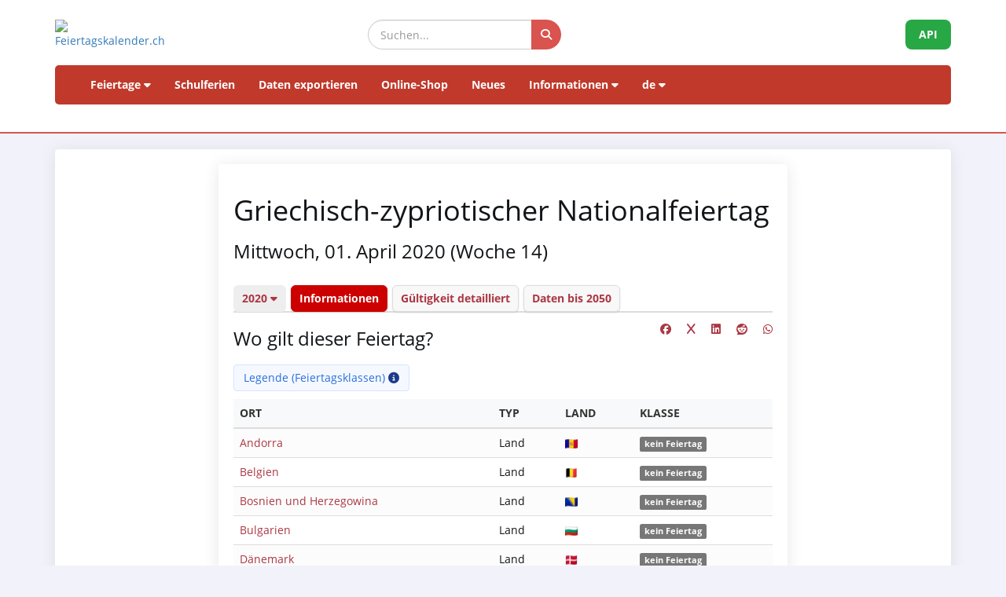

--- FILE ---
content_type: text/html; charset=UTF-8
request_url: https://www.feiertagskalender.ch/feiertag.php?geo=0&ft_id=244&jahr=2020?geo=0
body_size: 6973
content:
<!DOCTYPE html>
<html lang="en">

<head>

    <meta charset="utf-8">
    <meta http-equiv="X-UA-Compatible" content="IE=edge">
    <meta name="viewport" content="width=device-width, initial-scale=1">
	<title>Griechisch-zypriotischer Nationalfeiertag 2020</title>	
		
	<meta name="googlebot" content="index, follow"/>
	<meta name="robots" content="index, follow"/>	
	<meta name="geo.placename" content="Arch"/>
	<meta name="geo.position" content="47.1670252;7.4356742"/>
	<meta name="geo.region" content="CH-BE"/>
	<meta name="ICBM" content="47.1670252;7.4356742"/>	
	<meta name="description" content="Die Datenquelle mit Feiertagen und Schulferien, seit 2003"/>
	<meta name="author" content="psc Informatik, CH-Arch">
	<meta name="publisher" content="psc Informatik, CH-Arch">
	<meta name="revisit-after" content="14 days">   
    <link rel="apple-touch-icon" sizes="57x57" href="/apple-icon-57x57.png">
    <link rel="apple-touch-icon" sizes="60x60" href="/apple-icon-60x60.png">
    <link rel="apple-touch-icon" sizes="72x72" href="/apple-icon-72x72.png">
    <link rel="apple-touch-icon" sizes="76x76" href="/apple-icon-76x76.png">
    <link rel="apple-touch-icon" sizes="114x114" href="/apple-icon-114x114.png">
    <link rel="apple-touch-icon" sizes="120x120" href="/apple-icon-120x120.png">
    <link rel="apple-touch-icon" sizes="144x144" href="/apple-icon-144x144.png">
    <link rel="apple-touch-icon" sizes="152x152" href="/apple-icon-152x152.png">
    <link rel="apple-touch-icon" sizes="180x180" href="/apple-icon-180x180.png">
    <link rel="icon" type="image/png" sizes="192x192"  href="/android-icon-192x192.png">
    <link rel="icon" type="image/png" sizes="32x32" href="/favicon-32x32.png">
    <link rel="icon" type="image/png" sizes="96x96" href="/favicon-96x96.png">
    <link rel="icon" type="image/png" sizes="16x16" href="/favicon-16x16.png">
    <link rel="manifest" href="/manifest.json">
    <meta name="msapplication-TileColor" content="#ffffff">
    <meta name="msapplication-TileImage" content="/ms-icon-144x144.png">
    <meta name="theme-color" content="#ffffff">

	<!-- TradeDoubler site verification 1573673 --> 
	    <link href="tpl/assets/css/bootstrap.min.css" rel="stylesheet" type="text/css">
	<link href="tpl/assets/fontawesome-free-6.7.2-web/css/all.min.css" rel="stylesheet" type="text/css" >
    <link href="tpl/assets/css/fcal_2025.css" rel="stylesheet" type="text/css">

</head>

<body>



<script>
												function googleTranslateElementInit() {
												  new google.translate.TranslateElement({
													pageLanguage: 'auto',
													autoDisplay: false,
													gaTrack: true,
													gaId: 'UA-233364-1',
													layout: google.translate.TranslateElement.InlineLayout.SIMPLE
												  }, 'google_translate_element');
												}
							 </script>
							 <script src="//translate.google.com/translate_a/element.js?cb=googleTranslateElementInit"></script>

<div id="header">
    <div class="container">
        <div class="row align-items-center">
            <!-- Logo -->
            <div class="col-xs-6 col-sm-3 logo-container">
                <a href="/index.php?geo=0&amp;jahr=2020&amp;klasse=5&amp;hl=de">
                    <img id="logo" src="/gfx/logos/fcal_logo.svg" alt="Feiertagskalender.ch" class="img-responsive">
                </a>
            </div>
			

            <!-- Suchfeld -->
            <div class="col-xs-12 col-sm-5 search-container">
                <form id="main-suche" name="suchform" method="post" action="/suchen.php" class="form-inline">
                    <div class="input-group">
                        <input type="text" class="form-control search-input" placeholder="Suchen..." name="term">
                        <span class="input-group-btn">
                            <button class="btn search-btn" type="submit" title="Suchen">
                                <i class="fa-solid fa-search" style="color:white"></i>
                            </button>
                        </span>
                    </div>
                    <input name="geo" type="hidden" value="0" />
                    <input name="jahr" type="hidden" value="2020" />
                    <input name="klasse" type="hidden" value="5" />		
                    <input name="hl" type="hidden" value="de" />		
                                    </form>
            </div>

            <!-- API-Button -->
            <div class="col-xs-6 col-sm-4 hidden-print text-right">
                <a href="/api/documentation_d/index.php?hl=de" class="btn api-btn">API</a>
            </div>
        </div>

        <!-- Navigation -->
        <nav class="navbar navbar-default">
            <div class="container-fluid">
                <div class="navbar-header">
                    <button type="button" class="navbar-toggle collapsed" data-toggle="collapse" data-target="#navbar">
                        <span class="sr-only">Navigation ein-/ausblenden</span>
                        <span class="icon-bar"></span>
                        <span class="icon-bar"></span>
                        <span class="icon-bar"></span>
                    </button>
                </div>
                <div id="navbar" class="navbar-collapse collapse">
                    <ul class="nav navbar-nav">
                        <!-- Feiertage -->
                        <li class="dropdown">
                            <a href="#" class="dropdown-toggle" data-toggle="dropdown">Feiertage <i class="fa fa-caret-down"></i></a>
                            <ul class="dropdown-menu">
                                <li><a href="/index.php?geo=0&amp;jahr=2020"><span><i class="fa-solid fa-map fa-fw"></i> nach Land</span></a></li>
                                <li><a href="/a-z.php?hl=de"><span><i class="fa-solid fa-book fa-fw"></i> Feiertage A-Z</span></a></li>
                                <li><a href="/welttage.php?geo=0&amp;jahr=2020&amp;hidepast=0"><span><i class="fa-solid fa-globe fa-fw"></i> Internationale Tage</span></a></li>
                                <li><a href="/evangelische.php?geo=0&amp;jahr=2020"><span><i class="fa-solid fa-cross fa-fw"></i> Evangelische Gedenktage</span></a></li>                           <li><a href="/islamic.php?geo=0&amp;jahr=2020"><span><i class="fa-solid fa-moon fa-fw"></i> Islamische Feiertage</span></a></li>
                                <li><a href="/hebrew.php?geo=0&amp;jahr=2020"><span><i class="fa-solid fa-star-of-david fa-fw"></i> Jüdische Feiertage</span></a></li>
								<li><a href="/katholische.php?geo=0&amp;jahr=2020"><span><i class="fa-solid fa-church fa-fw"></i> Katholische Gedenktage</span></a></li> 
								<li><a href="/orthodoxe.php?geo=0&amp;jahr=2020"><span><i class="fa-solid fa-hands-praying fa-fw"></i> Orthodoxe Gedenktage</span></a></li>
                            </ul>
                        </li>

                         <li><a href="/ferien.php?geo=0&amp;jahr=2020">Schulferien</a></li>
                         <li><a href="/export.php?geo=0&amp;jahr=2020">Daten exportieren</a></li>
                         <li><a href="/shop.php?geo=0&amp;jahr=2020">Online-Shop</a></li>
                         <li><a href="/news.php?geo=0&amp;jahr=2020">Neues</a></li>

                        <!-- Informationen -->
                        <li class="dropdown">
                            <a href="#" class="dropdown-toggle" data-toggle="dropdown">Informationen <i class="fa fa-caret-down"></i></a>
                            <ul class="dropdown-menu">
                                <li><a href="/help.php?geo=0&amp;jahr=2020"><span><i class="fa-solid fa-life-ring fa-fw"></i> Hilfe</span></a></li>
									<li><a href="/informationen.php?geo=0&amp;jahr=2020"><span><i class="fa-fw fa-solid fa-info-circle"></i> Alles über...</span></a></li>
                                    <li><a href="/datenstamm.php?geo=0&amp;jahr=2020"><span><i class="fa-solid fa-fw fa-database"></i> Datenbestand</span></a></li>
                                    <li><a href="/api/documentation_d/index.php"><span><i class="fa-solid fa-bookmark fa-fw"></i> API-Dokumentation</span></a></li>
                                    <li><a href="/faq.php?geo=0&amp;jahr=2020"><span><i class="fa-fw fa-solid fa-circle-question"></i> Häufig gestellte Fragen</span></a></li>
                                    <li><a href="/kontakt.php?geo=0&amp;jahr=2020"><span><i class="fa-fw fa-solid fa-envelope"></i> Kontakt</span></a></li>
                            </ul>
                        </li>

                        <!-- Sprachauswahl -->
                        <li class="dropdown">
                            <a href="#" class="dropdown-toggle" data-toggle="dropdown">de <i class="fa fa-caret-down"></i></a>
                            <ul class="dropdown-menu">
                                <li><a href="/feiertag.php?geo=0&amp;jahr=2020&amp;klasse=5&amp;ft_id=244&amp;hl=de"><span>Deutsch</span></a></li>
				 					<li><a href="/feiertag.php?geo=0&amp;jahr=2020&amp;klasse=5&amp;ft_id=244&amp;hl=en"><span>English</span></a></li>
									<li><a href="/feiertag.php?geo=0&amp;jahr=2020&amp;klasse=5&amp;ft_id=244&amp;hl=fr"><span>Français</span></a></li>
									<li><a href="/feiertag.php?geo=0&amp;jahr=2020&amp;klasse=5&amp;ft_id=244&amp;hl=it"><span>Italiano</span></a></li>
                                <li>
                                    <div id="google_translate_element"></div>
                                </li>
                            </ul>
                        </li>
                    </ul>
                </div>
            </div>
        </nav>
		<div id="geoFindMe_output"></div>
    </div>
</div>


    <!-- Page Content -->
    <div class="container" id="page-content">
		<div class="well margintop20" id="div_fcal_data">	
			
        <div class="row">
            <div class="col-md-8 col-md-offset-2">         

				
				 <div class="well">

				<!-- title -->
									
						<h1>
Griechisch-zypriotischer Nationalfeiertag						</h1>										
					<!-- ENDS title -->
				
                        <h3 class="marginbot30">Mittwoch, 01. April 2020 (Woche 14)						</h3>
				                     

					 <ul class="nav nav-tabs marginbot10">
						<li class="nav-item">
							<a href="#" id="but_show_years"><span>2020 <i class="fa-solid fa-caret-down"></i></span></a>
						</li>                          
							<li class="nav-item">
                           <a href="/feiertag.php?geo=0&amp;jahr=2020&amp;klasse=5&amp;ft_id=244&amp;hl=de" class="nav-link active" title="Informationen">Informationen</a>
                          </li>
                           <li class="nav-item">
                           <a href="geo.php?geo=0&amp;jahr=2020&amp;klasse=5&amp;ft_id=244&amp;hl=de" class="nav-link " title="Gültigkeit detailliert">Gültigkeit detailliert</a>
                          </li>                            
                          <li class="nav-item">
                            <a class="nav-link" href="kalender.php?geo=0&amp;jahr=2020&amp;klasse=5&amp;ft_id=244&amp;hl=de">Daten bis 2050</a>
                          </li>
                        </ul>
                       
                         <div id="div_jahre_dropdown" style="display:none"><div class="well margintop10"><div class="col-sm-3"><ul style="list-style-type: circle" class="year-list"><li><a href="/feiertag.php?geo=0&amp;jahr=2020&ft_id=244&jahr=2020" class="active">2020</a></li>
<li><a href="/feiertag.php?geo=0&amp;jahr=2020&ft_id=244&jahr=2021">2021</a></li>
<li><a href="/feiertag.php?geo=0&amp;jahr=2020&ft_id=244&jahr=2022">2022</a></li>
<li><a href="/feiertag.php?geo=0&amp;jahr=2020&ft_id=244&jahr=2023">2023</a></li>
<li><a href="/feiertag.php?geo=0&amp;jahr=2020&ft_id=244&jahr=2024">2024</a></li>
<li><a href="/feiertag.php?geo=0&amp;jahr=2020&ft_id=244&jahr=2025">2025</a></li>
<li><a href="/feiertag.php?geo=0&amp;jahr=2020&ft_id=244&jahr=2026">2026</a></li>
<li><a href="/feiertag.php?geo=0&amp;jahr=2020&ft_id=244&jahr=2027">2027</a></li>
<li><a href="/feiertag.php?geo=0&amp;jahr=2020&ft_id=244&jahr=2028">2028</a></li>
<li><a href="/feiertag.php?geo=0&amp;jahr=2020&ft_id=244&jahr=2029">2029</a></li>
</ul></div><div class="col-sm-3"><ul style="list-style-type: circle" class="year-list"><li><a href="/feiertag.php?geo=0&amp;jahr=2020&ft_id=244&jahr=2030">2030</a></li>
<li><a href="/feiertag.php?geo=0&amp;jahr=2020&ft_id=244&jahr=2031">2031</a></li>
<li><a href="/feiertag.php?geo=0&amp;jahr=2020&ft_id=244&jahr=2032">2032</a></li>
<li><a href="/feiertag.php?geo=0&amp;jahr=2020&ft_id=244&jahr=2033">2033</a></li>
<li><a href="/feiertag.php?geo=0&amp;jahr=2020&ft_id=244&jahr=2034">2034</a></li>
<li><a href="/feiertag.php?geo=0&amp;jahr=2020&ft_id=244&jahr=2035">2035</a></li>
<li><a href="/feiertag.php?geo=0&amp;jahr=2020&ft_id=244&jahr=2036">2036</a></li>
<li><a href="/feiertag.php?geo=0&amp;jahr=2020&ft_id=244&jahr=2037">2037</a></li>
<li><a href="/feiertag.php?geo=0&amp;jahr=2020&ft_id=244&jahr=2038">2038</a></li>
<li><a href="/feiertag.php?geo=0&amp;jahr=2020&ft_id=244&jahr=2039">2039</a></li>
</ul></div><div class="col-sm-3"><ul style="list-style-type: circle" class="year-list"><li><a href="/feiertag.php?geo=0&amp;jahr=2020&ft_id=244&jahr=2040">2040</a></li>
<li><a href="/feiertag.php?geo=0&amp;jahr=2020&ft_id=244&jahr=2041">2041</a></li>
<li><a href="/feiertag.php?geo=0&amp;jahr=2020&ft_id=244&jahr=2042">2042</a></li>
<li><a href="/feiertag.php?geo=0&amp;jahr=2020&ft_id=244&jahr=2043">2043</a></li>
<li><a href="/feiertag.php?geo=0&amp;jahr=2020&ft_id=244&jahr=2044">2044</a></li>
<li><a href="/feiertag.php?geo=0&amp;jahr=2020&ft_id=244&jahr=2045">2045</a></li>
<li><a href="/feiertag.php?geo=0&amp;jahr=2020&ft_id=244&jahr=2046">2046</a></li>
<li><a href="/feiertag.php?geo=0&amp;jahr=2020&ft_id=244&jahr=2047">2047</a></li>
<li><a href="/feiertag.php?geo=0&amp;jahr=2020&ft_id=244&jahr=2048">2048</a></li>
<li><a href="/feiertag.php?geo=0&amp;jahr=2020&ft_id=244&jahr=2049">2049</a></li>
</ul></div><div class="clearfix"></div></div></div>					 
				
				<span class="pull-right">
					
									
					<a href="https://www.facebook.com/sharer/sharer.php?u=https%3A%2F%2Fwww.feiertagskalender.ch%2Ffeiertag.php%3Fgeo%3D0%26ft_id%3D244" target="_blank"><i class="fab fa-facebook" title="Share on Facebook"></i></a>
					&nbsp;&nbsp;&nbsp;
					
					<a href="https://twitter.com/intent/tweet?text=Griechisch-zypriotischer Nationalfeiertag 2020&amp;url=https%3A%2F%2Fwww.feiertagskalender.ch%2Ffeiertag.php%3Fgeo%3D0%26ft_id%3D244" target="_blank"><i class="fab fa-x" title="Share on X (Twitter)"></i></a>
					&nbsp;&nbsp;&nbsp;
			<a href="https://www.linkedin.com/shareArticle?mini=true&url=https%3A%2F%2Fwww.feiertagskalender.ch%2Ffeiertag.php%3Fgeo%3D0%26ft_id%3D244&amp;title=Griechisch-zypriotischer Nationalfeiertag 2020" target="_blank">
			<i class="fab fa-linkedin" title="Share on LinkedIn"></i>
			</a>&nbsp;&nbsp;&nbsp;
					
			<a href="https://www.reddit.com/submit?url=https%3A%2F%2Fwww.feiertagskalender.ch%2Ffeiertag.php%3Fgeo%3D0%26ft_id%3D244&amp;title=Griechisch-zypriotischer Nationalfeiertag 2020" target="_blank">
			<i class="fab fa-reddit" title="Share on Reddit"></i>
			</a>	
					&nbsp;&nbsp;&nbsp;
			<a href="https://wa.me/?text=Griechisch-zypriotischer Nationalfeiertag 2020%20https%3A%2F%2Fwww.feiertagskalender.ch%2Ffeiertag.php%3Fgeo%3D0%26ft_id%3D244" target="_blank">
			<i class="fab fa-whatsapp" title="Share on WhatsApp"></i>
			</a>
					
				</span>	
					 
					 
			
                <h3>Wo gilt dieser Feiertag?</h3>
	
	
				
					
				
				

				<div class="btn-group margintop10 marginbot10"> 
						   <span id="but_toggle_legende">
							   <button  id="but_show_legende" class="btn btn-info-soft"><span>Legende (Feiertagsklassen) <i class="fa-solid fa-info-circle"></i></span></button>
						   </span>
				</div>
											<div id="legende" style="display:none">
								<div class="well margintop10">
									<div class="col-xs-2 marginbot10"><span class="badge badge-danger">1</span></div>
									<div class="col-xs-10">gesetzlich anerkannter Feiertag</div>
									<div class="clearfix"></div>
									<div class="col-xs-2 marginbot10"><span class="badge badge-danger">2</span></div>
									<div class="col-xs-10">Den Sonntagen gleichgestellter Feiertag</div>
									<div class="clearfix"></div>
									<div class="col-xs-2 marginbot10"><span class="badge badge-half-danger">3</span></div>
									<div class="col-xs-10">halber, gesetzlich anerkannter Feiertag </div>
									<div class="clearfix"></div>
	
									<div class="col-xs-2 marginbot10"><span class="badge badge-warning">4</span></div>
									<div class="col-xs-10">gesetzlich nicht anerkannter Feiertag</div>
									<div class="clearfix"></div>
	
									<div class="col-xs-2 marginbot10"><span class="badge badge-info">5</span></div>
									<div class="col-xs-10">Ereignistag</div>
									<div class="clearfix"></div>
									
									<div class="margintop10"><a href="legende.php?geo=0&amp;jahr=2020&ft_id=244&amp;q=i" class="btn btn-light">Details</a></div>
									
                                </div>
								
							</div>
                                	
				
				
				<div style="max-height: 400px; overflow-y: auto">
					 <div class="table-responsive">
						
						 <table class="table table-striped">				
							<thead>
								<tr>
								<th>Ort</th>						
								<th>Typ</th>						
								<th>Land</th>
								<th>Klasse</th>
								</tr>
							</thead>
							<tbody>
				
				<tr>
					<td>
														<a href="index.php?geo=3528&amp;jahr=2020&amp;klasse=5&amp;hl=de">
								Andorra</a>
											</td>
					<td>Land</td>
					<td><img src="https://flagcdn.com/20x15/ad.png" srcset="https://flagcdn.com/40x30/ad.png 2x,
					https://flagcdn.com/60x45/ad.png 3x" width="16" height="12" alt="AD">
					</td>
					<td><span class="label label-default">kein Feiertag</span></td></tr>

				
				<tr>
					<td>
														<a href="/feiertag.php?geo=3285&amp;ft_id=244&amp;jahr=2020&amp;klasse=5&amp;hl=de">
								Belgien</a>
											</td>
					<td>Land</td>
					<td><img src="https://flagcdn.com/20x15/be.png" srcset="https://flagcdn.com/40x30/be.png 2x,
					https://flagcdn.com/60x45/be.png 3x" width="16" height="12" alt="BE">
					</td>
					<td><span class="label label-default">kein Feiertag</span></td></tr>

				
				<tr>
					<td>
														<a href="/feiertag.php?geo=3743&amp;ft_id=244&amp;jahr=2020&amp;klasse=5&amp;hl=de">
								Bosnien und Herzegowina</a>
											</td>
					<td>Land</td>
					<td><img src="https://flagcdn.com/20x15/ba.png" srcset="https://flagcdn.com/40x30/ba.png 2x,
					https://flagcdn.com/60x45/ba.png 3x" width="16" height="12" alt="BA">
					</td>
					<td><span class="label label-default">kein Feiertag</span></td></tr>

				
				<tr>
					<td>
														<a href="index.php?geo=3521&amp;jahr=2020&amp;klasse=5&amp;hl=de">
								Bulgarien</a>
											</td>
					<td>Land</td>
					<td><img src="https://flagcdn.com/20x15/bg.png" srcset="https://flagcdn.com/40x30/bg.png 2x,
					https://flagcdn.com/60x45/bg.png 3x" width="16" height="12" alt="BG">
					</td>
					<td><span class="label label-default">kein Feiertag</span></td></tr>

				
				<tr>
					<td>
														<a href="/feiertag.php?geo=3289&amp;ft_id=244&amp;jahr=2020&amp;klasse=5&amp;hl=de">
								Dänemark</a>
											</td>
					<td>Land</td>
					<td><img src="https://flagcdn.com/20x15/dk.png" srcset="https://flagcdn.com/40x30/dk.png 2x,
					https://flagcdn.com/60x45/dk.png 3x" width="16" height="12" alt="DK">
					</td>
					<td><span class="label label-default">kein Feiertag</span></td></tr>

				
				<tr>
					<td>
														<a href="/feiertag.php?geo=3059&amp;ft_id=244&amp;jahr=2020&amp;klasse=5&amp;hl=de">
								Deutschland</a>
											</td>
					<td>Land</td>
					<td><img src="https://flagcdn.com/20x15/de.png" srcset="https://flagcdn.com/40x30/de.png 2x,
					https://flagcdn.com/60x45/de.png 3x" width="16" height="12" alt="DE">
					</td>
					<td><span class="label label-default">kein Feiertag</span></td></tr>

				
				<tr>
					<td>
														<a href="index.php?geo=3520&amp;jahr=2020&amp;klasse=5&amp;hl=de">
								Estland</a>
											</td>
					<td>Land</td>
					<td><img src="https://flagcdn.com/20x15/ee.png" srcset="https://flagcdn.com/40x30/ee.png 2x,
					https://flagcdn.com/60x45/ee.png 3x" width="16" height="12" alt="EE">
					</td>
					<td><span class="label label-default">kein Feiertag</span></td></tr>

				
				<tr>
					<td>
														<a href="/feiertag.php?geo=3290&amp;ft_id=244&amp;jahr=2020&amp;klasse=5&amp;hl=de">
								Finnland</a>
											</td>
					<td>Land</td>
					<td><img src="https://flagcdn.com/20x15/fi.png" srcset="https://flagcdn.com/40x30/fi.png 2x,
					https://flagcdn.com/60x45/fi.png 3x" width="16" height="12" alt="FI">
					</td>
					<td><span class="label label-default">kein Feiertag</span></td></tr>

				
				<tr>
					<td>
														<a href="/feiertag.php?geo=3079&amp;ft_id=244&amp;jahr=2020&amp;klasse=5&amp;hl=de">
								Frankreich</a>
											</td>
					<td>Land</td>
					<td><img src="https://flagcdn.com/20x15/fr.png" srcset="https://flagcdn.com/40x30/fr.png 2x,
					https://flagcdn.com/60x45/fr.png 3x" width="16" height="12" alt="FR">
					</td>
					<td><span class="label label-default">kein Feiertag</span></td></tr>

				
				<tr>
					<td>
														<a href="index.php?geo=3518&amp;jahr=2020&amp;klasse=5&amp;hl=de">
								Griechenland</a>
											</td>
					<td>Land</td>
					<td><img src="https://flagcdn.com/20x15/gr.png" srcset="https://flagcdn.com/40x30/gr.png 2x,
					https://flagcdn.com/60x45/gr.png 3x" width="16" height="12" alt="GR">
					</td>
					<td><span class="label label-default">kein Feiertag</span></td></tr>

				
				<tr>
					<td>
														<a href="/feiertag.php?geo=3441&amp;ft_id=244&amp;jahr=2020&amp;klasse=5&amp;hl=de">
								Großbritannien</a>
											</td>
					<td>Land</td>
					<td><img src="https://flagcdn.com/20x15/gb.png" srcset="https://flagcdn.com/40x30/gb.png 2x,
					https://flagcdn.com/60x45/gb.png 3x" width="16" height="12" alt="GB">
					</td>
					<td><span class="label label-default">kein Feiertag</span></td></tr>

				
				<tr>
					<td>
														<a href="/feiertag.php?geo=3446&amp;ft_id=244&amp;jahr=2020&amp;klasse=5&amp;hl=de">
								Irland</a>
											</td>
					<td>Land</td>
					<td><img src="https://flagcdn.com/20x15/ie.png" srcset="https://flagcdn.com/40x30/ie.png 2x,
					https://flagcdn.com/60x45/ie.png 3x" width="16" height="12" alt="IE">
					</td>
					<td><span class="label label-default">kein Feiertag</span></td></tr>

				
				<tr>
					<td>
														<a href="index.php?geo=3527&amp;jahr=2020&amp;klasse=5&amp;hl=de">
								Island</a>
											</td>
					<td>Land</td>
					<td><img src="https://flagcdn.com/20x15/is.png" srcset="https://flagcdn.com/40x30/is.png 2x,
					https://flagcdn.com/60x45/is.png 3x" width="16" height="12" alt="IS">
					</td>
					<td><span class="label label-default">kein Feiertag</span></td></tr>

				
				<tr>
					<td>
														<a href="index.php?geo=3542&amp;jahr=2020&amp;klasse=5&amp;hl=de">
								Israel</a>
											</td>
					<td>Land</td>
					<td><img src="https://flagcdn.com/20x15/il.png" srcset="https://flagcdn.com/40x30/il.png 2x,
					https://flagcdn.com/60x45/il.png 3x" width="16" height="12" alt="IL">
					</td>
					<td><span class="label label-default">kein Feiertag</span></td></tr>

				
				<tr>
					<td>
														<a href="/feiertag.php?geo=3413&amp;ft_id=244&amp;jahr=2020&amp;klasse=5&amp;hl=de">
								Italien</a>
											</td>
					<td>Land</td>
					<td><img src="https://flagcdn.com/20x15/it.png" srcset="https://flagcdn.com/40x30/it.png 2x,
					https://flagcdn.com/60x45/it.png 3x" width="16" height="12" alt="IT">
					</td>
					<td><span class="label label-default">kein Feiertag</span></td></tr>

				
				<tr>
					<td>
														<a href="index.php?geo=3512&amp;jahr=2020&amp;klasse=5&amp;hl=de">
								Kroatien</a>
											</td>
					<td>Land</td>
					<td><img src="https://flagcdn.com/20x15/hr.png" srcset="https://flagcdn.com/40x30/hr.png 2x,
					https://flagcdn.com/60x45/hr.png 3x" width="16" height="12" alt="HR">
					</td>
					<td><span class="label label-default">kein Feiertag</span></td></tr>

				
				<tr>
					<td>
														<a href="index.php?geo=3517&amp;jahr=2020&amp;klasse=5&amp;hl=de">
								Lettland</a>
											</td>
					<td>Land</td>
					<td><img src="https://flagcdn.com/20x15/lv.png" srcset="https://flagcdn.com/40x30/lv.png 2x,
					https://flagcdn.com/60x45/lv.png 3x" width="16" height="12" alt="LV">
					</td>
					<td><span class="label label-default">kein Feiertag</span></td></tr>

				
				<tr>
					<td>
														<a href="/feiertag.php?geo=3057&amp;ft_id=244&amp;jahr=2020&amp;klasse=5&amp;hl=de">
								Liechtenstein</a>
											</td>
					<td>Land</td>
					<td><img src="https://flagcdn.com/20x15/li.png" srcset="https://flagcdn.com/40x30/li.png 2x,
					https://flagcdn.com/60x45/li.png 3x" width="16" height="12" alt="LI">
					</td>
					<td><span class="label label-default">kein Feiertag</span></td></tr>

				
				<tr>
					<td>
														<a href="index.php?geo=3514&amp;jahr=2020&amp;klasse=5&amp;hl=de">
								Litauen</a>
											</td>
					<td>Land</td>
					<td><img src="https://flagcdn.com/20x15/lt.png" srcset="https://flagcdn.com/40x30/lt.png 2x,
					https://flagcdn.com/60x45/lt.png 3x" width="16" height="12" alt="LT">
					</td>
					<td><span class="label label-default">kein Feiertag</span></td></tr>

				
				<tr>
					<td>
														<a href="index.php?geo=3412&amp;jahr=2020&amp;klasse=5&amp;hl=de">
								Luxembourg</a>
											</td>
					<td>Land</td>
					<td><img src="https://flagcdn.com/20x15/lu.png" srcset="https://flagcdn.com/40x30/lu.png 2x,
					https://flagcdn.com/60x45/lu.png 3x" width="16" height="12" alt="LU">
					</td>
					<td><span class="label label-default">kein Feiertag</span></td></tr>

				
				<tr>
					<td>
														<a href="index.php?geo=3513&amp;jahr=2020&amp;klasse=5&amp;hl=de">
								Malta</a>
											</td>
					<td>Land</td>
					<td><img src="https://flagcdn.com/20x15/mt.png" srcset="https://flagcdn.com/40x30/mt.png 2x,
					https://flagcdn.com/60x45/mt.png 3x" width="16" height="12" alt="MT">
					</td>
					<td><span class="label label-default">kein Feiertag</span></td></tr>

				
				<tr>
					<td>
														<a href="index.php?geo=3536&amp;jahr=2020&amp;klasse=5&amp;hl=de">
								Moldawien</a>
											</td>
					<td>Land</td>
					<td><img src="https://flagcdn.com/20x15/md.png" srcset="https://flagcdn.com/40x30/md.png 2x,
					https://flagcdn.com/60x45/md.png 3x" width="16" height="12" alt="MD">
					</td>
					<td><span class="label label-default">kein Feiertag</span></td></tr>

				
				<tr>
					<td>
														<a href="index.php?geo=3519&amp;jahr=2020&amp;klasse=5&amp;hl=de">
								Monaco</a>
											</td>
					<td>Land</td>
					<td><img src="https://flagcdn.com/20x15/mc.png" srcset="https://flagcdn.com/40x30/mc.png 2x,
					https://flagcdn.com/60x45/mc.png 3x" width="16" height="12" alt="MC">
					</td>
					<td><span class="label label-default">kein Feiertag</span></td></tr>

				
				<tr>
					<td>
														<a href="/feiertag.php?geo=3192&amp;ft_id=244&amp;jahr=2020&amp;klasse=5&amp;hl=de">
								Niederlande</a>
											</td>
					<td>Land</td>
					<td><img src="https://flagcdn.com/20x15/nl.png" srcset="https://flagcdn.com/40x30/nl.png 2x,
					https://flagcdn.com/60x45/nl.png 3x" width="16" height="12" alt="NL">
					</td>
					<td><span class="label label-default">kein Feiertag</span></td></tr>

				
				<tr>
					<td>
														<a href="/feiertag.php?geo=3297&amp;ft_id=244&amp;jahr=2020&amp;klasse=5&amp;hl=de">
								Norwegen</a>
											</td>
					<td>Land</td>
					<td><img src="https://flagcdn.com/20x15/no.png" srcset="https://flagcdn.com/40x30/no.png 2x,
					https://flagcdn.com/60x45/no.png 3x" width="16" height="12" alt="NO">
					</td>
					<td><span class="label label-default">kein Feiertag</span></td></tr>

				
				<tr>
					<td>
														<a href="/feiertag.php?geo=3058&amp;ft_id=244&amp;jahr=2020&amp;klasse=5&amp;hl=de">
								Oesterreich</a>
											</td>
					<td>Land</td>
					<td><img src="https://flagcdn.com/20x15/at.png" srcset="https://flagcdn.com/40x30/at.png 2x,
					https://flagcdn.com/60x45/at.png 3x" width="16" height="12" alt="AT">
					</td>
					<td><span class="label label-default">kein Feiertag</span></td></tr>

				
				<tr>
					<td>
														<a href="/feiertag.php?geo=3436&amp;ft_id=244&amp;jahr=2020&amp;klasse=5&amp;hl=de">
								Polen</a>
											</td>
					<td>Land</td>
					<td><img src="https://flagcdn.com/20x15/pl.png" srcset="https://flagcdn.com/40x30/pl.png 2x,
					https://flagcdn.com/60x45/pl.png 3x" width="16" height="12" alt="PL">
					</td>
					<td><span class="label label-default">kein Feiertag</span></td></tr>

				
				<tr>
					<td>
														<a href="index.php?geo=3516&amp;jahr=2020&amp;klasse=5&amp;hl=de">
								Portugal</a>
											</td>
					<td>Land</td>
					<td><img src="https://flagcdn.com/20x15/pt.png" srcset="https://flagcdn.com/40x30/pt.png 2x,
					https://flagcdn.com/60x45/pt.png 3x" width="16" height="12" alt="PT">
					</td>
					<td><span class="label label-default">kein Feiertag</span></td></tr>

				
				<tr>
					<td>
														<a href="/feiertag.php?geo=3522&amp;ft_id=244&amp;jahr=2020&amp;klasse=5&amp;hl=de">
								Rumänien</a>
											</td>
					<td>Land</td>
					<td><img src="https://flagcdn.com/20x15/ro.png" srcset="https://flagcdn.com/40x30/ro.png 2x,
					https://flagcdn.com/60x45/ro.png 3x" width="16" height="12" alt="RO">
					</td>
					<td><span class="label label-default">kein Feiertag</span></td></tr>

				
				<tr>
					<td>
														<a href="index.php?geo=3538&amp;jahr=2020&amp;klasse=5&amp;hl=de">
								Russland</a>
											</td>
					<td>Land</td>
					<td><img src="https://flagcdn.com/20x15/ru.png" srcset="https://flagcdn.com/40x30/ru.png 2x,
					https://flagcdn.com/60x45/ru.png 3x" width="16" height="12" alt="RU">
					</td>
					<td><span class="label label-default">kein Feiertag</span></td></tr>

				
				<tr>
					<td>
														<a href="/feiertag.php?geo=3317&amp;ft_id=244&amp;jahr=2020&amp;klasse=5&amp;hl=de">
								Schweden</a>
											</td>
					<td>Land</td>
					<td><img src="https://flagcdn.com/20x15/se.png" srcset="https://flagcdn.com/40x30/se.png 2x,
					https://flagcdn.com/60x45/se.png 3x" width="16" height="12" alt="SE">
					</td>
					<td><span class="label label-default">kein Feiertag</span></td></tr>

				
				<tr>
					<td>
														<a href="/feiertag.php?geo=3056&amp;ft_id=244&amp;jahr=2020&amp;klasse=5&amp;hl=de">
								Schweiz</a>
											</td>
					<td>Land</td>
					<td><img src="https://flagcdn.com/20x15/ch.png" srcset="https://flagcdn.com/40x30/ch.png 2x,
					https://flagcdn.com/60x45/ch.png 3x" width="16" height="12" alt="CH">
					</td>
					<td><span class="label label-default">kein Feiertag</span></td></tr>

				
				<tr>
					<td>
														<a href="index.php?geo=3541&amp;jahr=2020&amp;klasse=5&amp;hl=de">
								Serbien</a>
											</td>
					<td>Land</td>
					<td><img src="https://flagcdn.com/20x15/rs.png" srcset="https://flagcdn.com/40x30/rs.png 2x,
					https://flagcdn.com/60x45/rs.png 3x" width="16" height="12" alt="RS">
					</td>
					<td><span class="label label-default">kein Feiertag</span></td></tr>

				
				<tr>
					<td>
														<a href="/feiertag.php?geo=3453&amp;ft_id=244&amp;jahr=2020&amp;klasse=5&amp;hl=de">
								Slowakei</a>
											</td>
					<td>Land</td>
					<td><img src="https://flagcdn.com/20x15/sk.png" srcset="https://flagcdn.com/40x30/sk.png 2x,
					https://flagcdn.com/60x45/sk.png 3x" width="16" height="12" alt="SK">
					</td>
					<td><span class="label label-default">kein Feiertag</span></td></tr>

				
				<tr>
					<td>
														<a href="index.php?geo=3439&amp;jahr=2020&amp;klasse=5&amp;hl=de">
								Slowenien</a>
											</td>
					<td>Land</td>
					<td><img src="https://flagcdn.com/20x15/si.png" srcset="https://flagcdn.com/40x30/si.png 2x,
					https://flagcdn.com/60x45/si.png 3x" width="16" height="12" alt="SI">
					</td>
					<td><span class="label label-default">kein Feiertag</span></td></tr>

				
				<tr>
					<td>
														<a href="/feiertag.php?geo=3476&amp;ft_id=244&amp;jahr=2020&amp;klasse=5&amp;hl=de">
								Spanien</a>
											</td>
					<td>Land</td>
					<td><img src="https://flagcdn.com/20x15/es.png" srcset="https://flagcdn.com/40x30/es.png 2x,
					https://flagcdn.com/60x45/es.png 3x" width="16" height="12" alt="ES">
					</td>
					<td><span class="label label-default">kein Feiertag</span></td></tr>

				
				<tr>
					<td>
														<a href="/feiertag.php?geo=3440&amp;ft_id=244&amp;jahr=2020&amp;klasse=5&amp;hl=de">
								Tschechien</a>
											</td>
					<td>Land</td>
					<td><img src="https://flagcdn.com/20x15/cz.png" srcset="https://flagcdn.com/40x30/cz.png 2x,
					https://flagcdn.com/60x45/cz.png 3x" width="16" height="12" alt="CZ">
					</td>
					<td><span class="label label-default">kein Feiertag</span></td></tr>

				
				<tr>
					<td>
														<a href="index.php?geo=3539&amp;jahr=2020&amp;klasse=5&amp;hl=de">
								Türkiye</a>
											</td>
					<td>Land</td>
					<td><img src="https://flagcdn.com/20x15/tr.png" srcset="https://flagcdn.com/40x30/tr.png 2x,
					https://flagcdn.com/60x45/tr.png 3x" width="16" height="12" alt="TR">
					</td>
					<td><span class="label label-default">kein Feiertag</span></td></tr>

				
				<tr>
					<td>
														<a href="index.php?geo=3543&amp;jahr=2020&amp;klasse=5&amp;hl=de">
								Ukraine</a>
											</td>
					<td>Land</td>
					<td><img src="https://flagcdn.com/20x15/ua.png" srcset="https://flagcdn.com/40x30/ua.png 2x,
					https://flagcdn.com/60x45/ua.png 3x" width="16" height="12" alt="UA">
					</td>
					<td><span class="label label-default">kein Feiertag</span></td></tr>

				
				<tr>
					<td>
														<a href="index.php?geo=3435&amp;jahr=2020&amp;klasse=5&amp;hl=de">
								Ungarn</a>
											</td>
					<td>Land</td>
					<td><img src="https://flagcdn.com/20x15/hu.png" srcset="https://flagcdn.com/40x30/hu.png 2x,
					https://flagcdn.com/60x45/hu.png 3x" width="16" height="12" alt="HU">
					</td>
					<td><span class="label label-default">kein Feiertag</span></td></tr>

				
				<tr>
					<td>
														<a href="index.php?geo=3537&amp;jahr=2020&amp;klasse=5&amp;hl=de">
								Vereinigte Staaten</a>
											</td>
					<td>Land</td>
					<td><img src="https://flagcdn.com/20x15/us.png" srcset="https://flagcdn.com/40x30/us.png 2x,
					https://flagcdn.com/60x45/us.png 3x" width="16" height="12" alt="US">
					</td>
					<td><span class="label label-default">kein Feiertag</span></td></tr>

				
				<tr>
					<td>
														<a href="/feiertag.php?geo=3523&amp;ft_id=244&amp;jahr=2020&amp;klasse=5&amp;hl=de">
								Zypern</a>
											</td>
					<td>Land</td>
					<td><img src="https://flagcdn.com/20x15/cy.png" srcset="https://flagcdn.com/40x30/cy.png 2x,
					https://flagcdn.com/60x45/cy.png 3x" width="16" height="12" alt="CY">
					</td>
					<td>variiert</td></tr>

	
								 
						
					</tbody>
				</table>
						 
				</div>
				</div>
            
				

				
				
	
				                

				
                      <div class="clearfix"></div>
				

					 </div>
                 
			
			<div class="well margintop20" id="div_fcal_data">	

							
		                       
                                                        <h4>Griechisch-zypriotischer Nationalfeiertag</h4>
                                <div class="marginbot40">Der griechisch-zypriotischer Nationalfeiertag wird am 1. April gefeiert - im Gedenken an den Beginn des zypriotischen Freiheitskampfes im Jahr 1955 gegen die Besatzungsmacht durch die Briten. Zypern war britische Kronkolonie, im Jahr 1960 erlangte es die Unabhängigkeit als eigenständiger Staat.                                </div>
                        
					<div class="margintop40 marginbot40">
                   		<p><a href="feiertagsinfos.php?geo=0&amp;jahr=2020&ft_id=244" title="Ich weiss mehr über diesen Feiertag!" class="btn btn-primary">Ich weiss mehr über diesen Feiertag!</a> </p>
					</div>

  
	
                         
                     <div class="clearfix"></div>
                    
				</div>           
        </div>
        </div>
 
		</div>
    </div>

	<div class="container-fluid" id="footer">
    <div class="container">
		<div class="row">
        <!-- Spalte 1: Wichtige Links -->
        <div class="col-md-4">
            <h6><i class="fa-solid fa-link"></i> Seiten</h6>
            <ul class="footer-links">
                <li><a href="/impressum.php?geo=0&amp;jahr=2020&ft_id=244"><i class="fa-solid fa-file-alt"></i> Impressum</a></li>
                <li><a href="/kontakt.php?geo=0&amp;jahr=2020&ft_id=244"><i class="fa-solid fa-envelope"></i> Kontakt</a></li>
                <li><a href="/datenstamm.php?geo=0&amp;jahr=2020&ft_id=244"><i class="fa-solid fa-database"></i> Datenbestand</a></li>
                <li><a href="/pdf/AGB_Daten_Feiertagskalender.pdf" target="_blank"><i class="fa-solid fa-file-pdf"></i> Allgemeine Nutzungsbestimmungen (De)</a></li>
                <li><a href="/pdf/General_terms_and_conditions_Feiertagskalender.pdf" target="_blank"><i class="fa-solid fa-file-pdf"></i> General terms (En)</a></li>
                <li><a href="/info_datenschutz.php?geo=0&amp;jahr=2020&ft_id=244"><i class="fa-solid fa-user-shield"></i> Datenschutzbestimmungen</a></li>
            </ul>
            
            <h6 class="margintop30"><i class="fa-solid fa-earth"></i> mehr von psc Informatik</h6>
            <ul class="footer-links">
                <li><a href="https://zertcheck.ch" target="_blank"><i class="fas fa-certificate"></i> ZertCheck</a></li>
                <li><a href="https://arbeitszeitrechner.ch" target="_blank"><i class="fa-solid fa-clock"></i> Arbeitszeitrechner.ch</a></li>
				<li><a href="https://psc.ch" target="_blank"><i class="fa-solid fa-globe"></i> psc.ch Homepage</a></li>

			</ul>  
        </div>

        <!-- Spalte 2: Kurzinfo über Feiertagskalender -->
        <div class="col-md-4">
            <h4><i class="fa-solid fa-calendar-day"></i> Feiertagskalender.ch</h4>
            <p><strong>recherchiert und publiziert Feiertage und Schulferien seit 2003. Alle gesammelten Daten sind öffentlich kostenlos abrufbar.</strong></p>
            <p> <p>Diverse Firmen, Hochschulen und Applikationen arbeiten inzwischen langfristig mit unseren Daten. Für spezielle Anforderungen setzen wir REST-API Webservices ein, oder bereiten Daten individuell nach Kundenvorgaben auf.</p>
                    <p>Für gängige Bedürfnisse wie Planung, Organisation, Optimierung von Geschäftsprozessen und Mitarbeitereinsätzen fertigen wir Normprodukte an, welche Sie in unserem Online-Shop erwerben können.</p></p>
        </div>

        <!-- Spalte 3: Spendenbutton -->
        <div class="col-md-4 text-center">
            <h6><i class="fa-solid fa-heart" style="color:#C00"></i> Feiertagskalender unterstützen</h6>
            <a href="https://fcal.payrexx.com/de/pay?cid=5202bc61" class="btn btn-success btn-lg btn-block" target="_blank">
                <i class="fa-solid fa-hand-holding-heart"></i> Unterstützen Sie unsere Arbeit            </a>
        </div>
    </div>
</div>
</div>
<!-- Copyright & Bottom Text -->
<div class="container-fluid bg-dark text-light text-center py-2">
    <small>&copy; 2003 - 2026 <a href="http://www.psc.ch" class="text-light">psc Peter Schütz Informatik Dienstleistungen, CH-Arch</a></small>
</div>

	<script src="/tpl/assets/js/jquery/jquery-2.1.0.min.js"></script>
    <script src="/tpl/assets/js/bootstrap/bootstrap.min.js"></script>
    <script src="/tpl/assets/js/psc_OLA.js"></script>  
    <script src="/tpl/assets/js/jquery.cookie.js"></script>  





<!-- Google Analytics -->
<!-- Google tag (gtag.js) -->
<script async src="https://www.googletagmanager.com/gtag/js?id=UA-233364-1" type="text/plain" data-cookie-consent="tracking"></script>
<script type="text/plain" data-cookie-consent="tracking">
  window.dataLayer = window.dataLayer || [];
  function gtag(){dataLayer.push(arguments);}
  gtag('js', new Date());
  gtag('config', 'G-5JWJDWN7GB');
</script>
<!-- end of Google Analytics-->


	<script>
			function geoFindMe() {
			  var output = document.getElementById("geoFindMe_output");			
			  if (!navigator.geolocation){
			  output.innerHTML = "<div class='alert alert-danger margintop10'><i class='fa fa-ban text-danger'></i> Geolokalisierung wird von Ihrem Browser nicht unterstützt</div>";
				return;
			  }			
			  function success(position) {
				var latitude  = position.coords.latitude;
				var longitude = position.coords.longitude;

			  window.location.href = "index.php?"+$.param({'hl': 'de','geo': '0','jahr': '2020','klasse': '5','ft_id': '244','lat': latitude,'lon':longitude})			
			  output.innerHTML = "<div class='alert alert-success margintop10'><i class='fa fa-check text-success'></i> Lokalisierung</div>";
			  };			
			  function error() {
			  output.innerHTML = "<div class='alert alert-danger margintop10'><i class='fa fa-ban text-danger'></i> Es war uns nicht möglich, Ihren Standort abzurufen</div>";
			  };			
			  output.innerHTML = "<div class='alert alert-info margintop10'><i class='fa fa-spinner fa-pulse'></i> Lokalisierung</div>";
			  navigator.geolocation.getCurrentPosition(success, error);
			}		
	</script>      
<script type="text/javascript">
    jQuery('table').on('copy', function() {
				console.log('Copy');
				if (jQuery('#copyalert').length  == 0) {
					jQuery('body').append('' +
						'<div id="copyalert" style="position: fixed; width: 100%; height: 100%; background: rgba(1,1,1,0.5); z-index: 1000; top:0; bottom:0; left:0; right:0">' +
							'<div id="copyalert-content" style="background:white; width: 500px; height: 240px; position: absolute; top: 50%; left:50%; margin-top: -225px; margin-left: -250px; color:black;"><div id="copyalert-header"><span id="copyalert-close" style="cursor: pointer; padding: 5px 10px; font-size: 75%; float: right"><i class="fa fa-times fa-lg"></i></span><br style="clear:right"/></div><h3 style="color:#cc0000; text-align: center;">Faire Nutzung</h3>' +
							'<div style="padding: 10px; text-align: center;">Sie haben nützliche Inhalte gefunden? Das freut uns.<br><br>Wir bitten Sie im Gegenzug, unser Projekt zu unterstützen,<br>damit wir Ihnen auch weiterhin Daten anbieten können.<br><br><a href="/faq.php?geo=0&amp;jahr=2020&amp;fid=76">Wie kann ich Feiertagskalender.ch unterstützen?</a></div></div></div>');

					if (typeof ga != 'undefined') {
						ga('send', 'event', 'CopyAlert', 'show');
					}

					jQuery('#copyalert-content').click(function(e) {
						event.stopPropagation();
					});

					jQuery('#copyalert-close').click(function() {

						jQuery('#copyalert').remove();

						if (typeof ga != 'undefined') {
							ga('send', 'event', 'CopyAlert', 'close');
						}

					});

					jQuery('#copyalert').click(function() {

						jQuery(this).remove();
						if (typeof ga != 'undefined') {
							ga('send', 'event', 'CopyAlert', 'close');
						}
					});

				}

			});
    </script>  
<!--
  <script src="includes/chatbot/chatbot-embed_multilingual.js?v=1.0.0&nocache="></script>     
-->  

</body>
</html>
